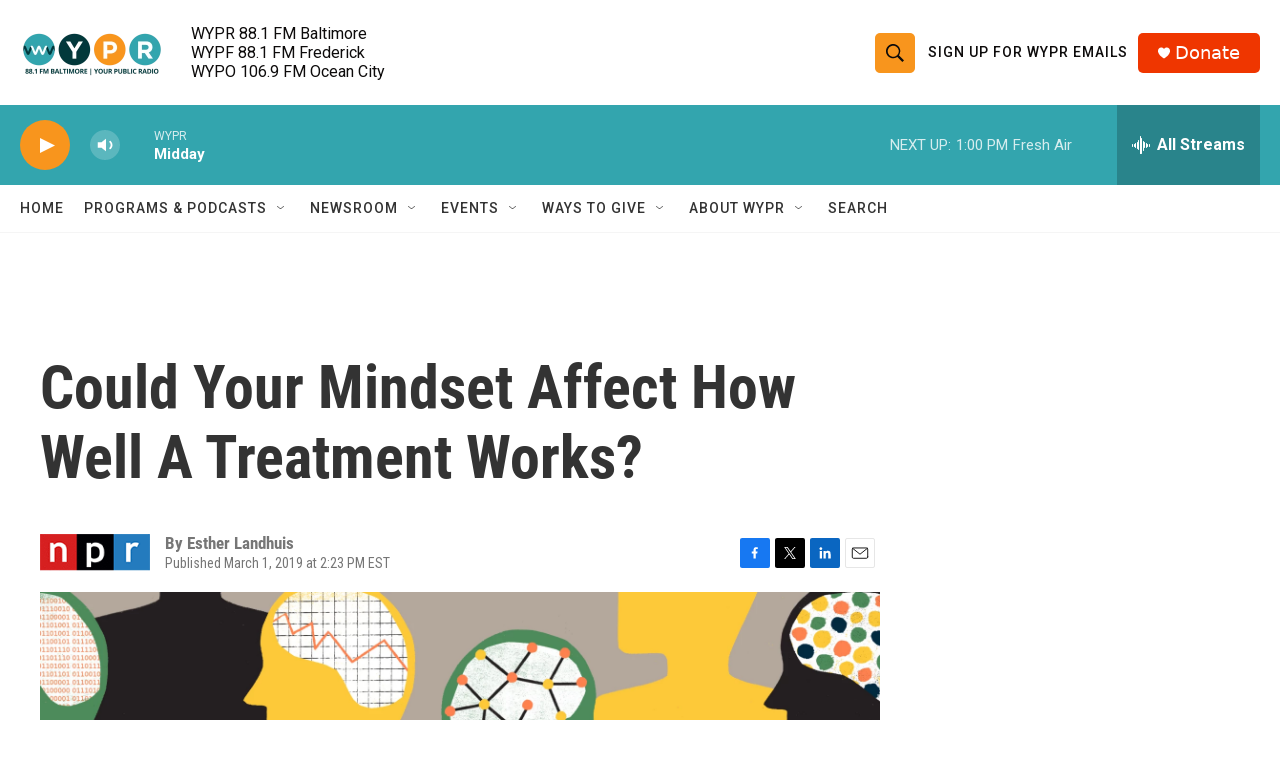

--- FILE ---
content_type: text/html; charset=utf-8
request_url: https://www.google.com/recaptcha/api2/aframe
body_size: 181
content:
<!DOCTYPE HTML><html><head><meta http-equiv="content-type" content="text/html; charset=UTF-8"></head><body><script nonce="LtugOnJPr5m6ezEj2xa-eg">/** Anti-fraud and anti-abuse applications only. See google.com/recaptcha */ try{var clients={'sodar':'https://pagead2.googlesyndication.com/pagead/sodar?'};window.addEventListener("message",function(a){try{if(a.source===window.parent){var b=JSON.parse(a.data);var c=clients[b['id']];if(c){var d=document.createElement('img');d.src=c+b['params']+'&rc='+(localStorage.getItem("rc::a")?sessionStorage.getItem("rc::b"):"");window.document.body.appendChild(d);sessionStorage.setItem("rc::e",parseInt(sessionStorage.getItem("rc::e")||0)+1);localStorage.setItem("rc::h",'1769534259557');}}}catch(b){}});window.parent.postMessage("_grecaptcha_ready", "*");}catch(b){}</script></body></html>